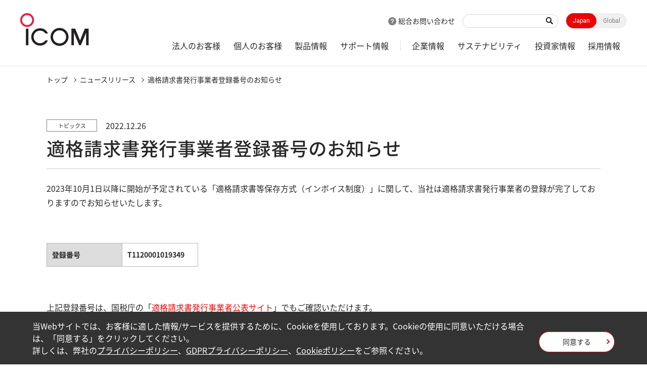

--- FILE ---
content_type: text/html; charset=UTF-8
request_url: https://www.icom.co.jp/news/7095/
body_size: 40754
content:
<!doctype html>
<html lang="ja">
  <head>
    <meta charset="utf-8">
    <title>適格請求書発行事業者登録番号のお知らせ | ニュースリリース | アイコム</title>
    <meta name="viewport" content="width=device-width,minimum-scale=1,initial-scale=0">
    <meta http-equiv="X-UA-Compatible" content="IE=edge">
    <meta name="google-site-verification" content="8ZLlJLrb0SXXhsaAMKqKmoLWqNOEzUupYoxTOcx3HOY" />
    <meta name="keywords" content="アイコム,アイコム株式会社,ICOM,和歌山アイコム,無線,無線機,業務用無線,アマチュア無線,無線LAN,IP電話,通信機,トランシーバー,ワイヤレス,ネットワーク,受信機,レシーバー,特定小電力トランシーバー,D-STAR,デジタル,MCA,システム,ハム,グローバル企業">
<meta name="description" content="アイコムの公式サイトです。無線機・トランシーバーの製品情報、企業情報、IR情報等をご紹介。アイコムは数々の業界初の技術を生み出す、無線機器のグローバル企業です。">
<meta property="og:type" content="article">
<meta property="og:url" content="https://www.icom.co.jp/news/7095/">
<meta property="og:image" content="https://www.icom.co.jp/media/images/common/ogp_jp.jpg">
<meta property="og:description" content="アイコムの公式サイトです。無線機・トランシーバーの製品情報、企業情報、IR情報等をご紹介。アイコムは数々の業界初の技術を生み出す、無線機器のグローバル企業です。">
<meta property="og:site_name" content="アイコム株式会社"/>
<meta property="og:title" content="適格請求書発行事業者登録番号のお知らせ | ニュースリリース | アイコム"/>
    <link rel="shortcut icon" type="image/x-icon" href="/media/images/favicon/favicon.ico" />
    <link rel="stylesheet" href="/css/common.css?202601170926">
<link rel="stylesheet" href="/css/lower.css?202601170926">
    <link rel="stylesheet" href="/css/module.css">
    <link rel="stylesheet" href="/css/product_detail.css">
    <link rel="stylesheet" href="/css/font-awesome.css">
    <script src="/js/jquery.js"></script>
    <script src="/js/jquery.cookie.js"></script>
    <script src="https://cdnjs.cloudflare.com/ajax/libs/Chart.js/2.8.0/Chart.js"></script>
    <script src="/js/chartjs-plugin-datalabels.js"></script>
<script type="application/ld+json">
[{
"@context": "https://schema.org",
"@type": "NewsArticle",
"headline": "適格請求書発行事業者登録番号のお知らせ",
"datePublished": "2022-12-26T09:00:00+09:00",
"dateModified": "2025-01-06T22:10:58+09:00",
"author": [{
"@type": "Organization",
"name": "アイコム株式会社",
"url": "https://www.icom.co.jp/news/7095/"
}]
},
{
"@context": "https://schema.org",
"@type": "BreadcrumbList",
"itemListElement": [{
"@type": "ListItem",
"position": "1",
"name": "トップ",
"item": "https://www.icom.co.jp/"
},{
"@type": "ListItem",
"position": "2",
"name": "ニュースリリース",
"item": "https://www.icom.co.jp/news/"
},{
"@type": "ListItem",
"position": "3",
"name": "適格請求書発行事業者登録番号のお知らせ",
"item": "https://www.icom.co.jp/news/7095/"
}]
}
]
</script>

<link rel="canonical" href="https://www.icom.co.jp/news/7095/">

    <script>
    if($.cookie('gdpr')=='agree') {
      (function(w,d,s,l,i){w[l]=w[l]||[];w[l].push({'gtm.start':
      new Date().getTime(),event:'gtm.js'});var f=d.getElementsByTagName(s)[0], j=d.createElement(s),dl=l!='dataLayer'?'&l='+l:'';j.async=true;j.src=
      'https://www.googletagmanager.com/gtm.js?id='+i+dl;f.parentNode.insertBefore(j,f);
      })(window,document,'script','dataLayer','GTM-TV2FM66');
    }
    </script>
  </head>
  <body id="news" class="detail"  data-post="7095">
<div id="wpapper">
<header id="header">
  <div class="wrap" role="banner">
    <div id="sitelogo">
      <a href="/"><img src="/media/images/common/logo.png" width="137" height="65" alt="ICOM"></a>
    </div><!-- /#sitelogo -->
    <div id="navi_block">
      <div id="navi_top">
        <div class="contact"><a href="/contact/">総合お問い合わせ</a></div>
        <div class="keyword"><form id="ss-form1"action="/search/" method="get" accept-charset="UTF-8"><input type="text" id="ss-query1" name="query"autocomplete="off" aria-autocomplete="none"><input type="submit" value="" onclick="document.charset='UTF-8';"></form></div>
        <div class="local"><a href="" class="on">Japan</a><a href="https://www.icomjapan.com/">Global</a></div>
        <div id="menu" class="_menuTrigger">
          <span></span>
          <span></span>
          <span></span>
        </div>
      </div><!-- /#navi_top -->
      <div id="global_navi" role="navigation">
        <div class="navi_wrap">
          <div class="keyword">
<form id="ss-form1"action="/search/" method="get" accept-charset="UTF-8"><input type="text" id="ss-query1" name="query"autocomplete="off" aria-autocomplete="none"><input type="submit" value="キーワード検索" onclick="document.charset='UTF-8';"></form></div>
          <div class="navi_in">
            <ul itemscope itemtype="http://www.schema.org/SiteNavigationElement">
              <li itemprop="name"><a itemprop="url" href="/business/">法人のお客様</a>
                <div class="local_navi">
                  <div class="wrap">
                    <dl>
                      <dt><a href="/business/">法人のお客様トップ</a></dt>
                      <dd>
                        <div class="low_navi">
                          <ul>
                            <li><a href="/business/solution/">業種から選ぶ</a></li>
                            <li><a href="/business/search/">機能から選ぶ</a></li>
                            <li><a href="/business/case_studies/">導入事例</a></li>
                            <li><a href="/business/#a03">法人のお客様向け製品ラインアップ</a></li>
                            <li><a href="/business/oem/">OEM個別開発</a></li>
                          </ul>
                        </div><!-- /.low_navi -->
                      </dd>
                    </dl>
                  </div><!-- /.wrap -->
                </div><!-- /.local_navi --></li>
              <li itemprop="name"><a itemprop="url" href="/personal/">個人のお客様</a>
                <div class="local_navi">
                  <div class="wrap">
                    <dl>
                      <dt><a href="/personal/">個人のお客様トップ</a></dt>
                      <dd>
                        <div class="low_navi">
                          <ul>
                            <li><a href="/personal/amateur/">アマチュア無線機</a></li>
                            <li><a href="/personal/license_free/">ライセンスフリートランシーバー</a></li>
                            <li><a href="/personal/receiver/">受信機</a></li>
                            <li><a href="/personal/marine/">海上通信機器</a></li>
                            <!--<li><a href="/personal/beacon/">週刊BEACON</a></li>-->
                          </ul>
                        </div><!-- /.low_navi -->
                      </dd>
                    </dl>
                  </div><!-- /.wrap -->
                </div><!-- /.local_navi --></li>
              <li itemprop="name"><a itemprop="url" href="/lineup/">製品情報</a>
                <div class="local_navi">
                  <div class="wrap">
                    <dl>
                      <dt><a href="/lineup/">製品情報トップ</a></dt>
                      <dd>
                        <div class="col2">
                          <dl>
                            <dt><a href="/lineup/?open=tab1">無線機器</a></dt>
                            <dd>
                              <div class="low_navi">
                                <ul>
                                  <li><a href="/lineup/result/?type=1&class=1&genre=15">アマチュア無線</a></li>
                                  <li><a href="/lineup/result/?type=1&class=1&genre=9">受信機</a></li>
                                  <li><a href="/lineup/result/?type=1&class=1&genre=5&category=11">特定小電力トランシーバー</a></li>
                                  <li><a href="/lineup/result/?type=1&class=1&genre=5&category=12">デジタル小電力コミュニティ無線</a></li>
                                  <li><a href="/lineup/result/?type=1&class=1&genre=5&category=28">Withcall Biz</a></li>
                                  <li><a href="/lineup/result/?type=1&business=2&class=1&genre=3">デジタル簡易無線 登録局（DPR)</a></li>
                                  <li><a href="/lineup/result/?type=1&class=1&genre=3">デジタル簡易無線機</a></li>
                                  <li><a href="/lineup/result/?type=1&class=1&genre=1">衛星通信トランシーバー</a></li>
                                  <li><a href="/lineup/result/?type=1&class=1&genre=2">IPトランシーバー</a></li>                                  
                                  <li><a href="/lineup/result/?type=1&class=1&genre=4">各種業務用無線機</a></li>
                                  <li><a href="/lineup/result/?type=1&class=1&genre=6">海上通信機器</a></li>
                                  <li><a href="/lineup/result/?type=1&class=1&genre=8">航空無線機</a></li>
                                  <!--<li><a href="/lineup/result/?type=1&class=1&genre=">オプション</a></li>-->
                                </ul>
                              </div><!-- /.low_navi -->
                            </dd>
                          </dl>
                          <dl>
                            <dt><a href="/lineup/?open=tab2">ネットワーク機器</a></dt>
                            <dd>
                              <div class="low_navi">
                                <ul>
                                  <li><a href="/lineup/result/?type=1&class=2&genre=10">無線LANアクセスポイント</a></li>
                                  <li><a href="/lineup/result/?type=1&amp;class=2&amp;genre=17">5GHz帯無線アクセスシステム</a></li>
                                  <li><a href="/lineup/result/?type=1&class=2&genre=11">無線LAN ユニット</a></li>
                                  <li><a href="/lineup/result/?type=1&class=2&genre=12">無線LANブリッジ</a></li>
                                  <li><a href="/lineup/result/?type=1&class=2&genre=13">IP電話システム用機器</a></li>
                                  <li><a href="/lineup/result/?type=1&class=2&genre=14">IoT機器</a></li>
                                  <li><a href="/lineup/result/?type=1&class=2&genre=18">ワイヤレスIPカメラ</a></li>
                                  <li><a href="/lineup/result/?type=1&business=3&class=2&genre=19">PoEハブ</a></li>
                                </ul>
                              </div><!-- /.low_navi -->
                            </dd>
                          </dl>
                          <dl>
                            <dt><a href="/lineup/?open=tab3">オプション</a></dt>
                            <dd>
                              <div class="low_navi">
                                <ul>
                                  <li><a href="/lineup/result/?type=2&class=1">マイクロホン</a></li>
                                  <li><a href="/lineup/result/?type=2&class=2">イヤホン・スピーカー</a></li>
                                  <li><a href="/lineup/result/?type=2&class=3">ヘッドセット</a></li>
                                  <li><a href="/lineup/result/?type=2&class=4">PTT/VOXケーブル</a></li>
                                  <li><a href="/lineup/result/?type=2&class=5">外部スピーカー</a></li>
                                  <li><a href="/lineup/result/?type=2&class=6">バッテリー</a></li>
                                  <li><a href="/lineup/result/?type=2&class=7">充電器</a></li>
                                  <li><a href="/lineup/result/?type=2&class=8">ACアダプター</a></li>
                                  <li><a href="/lineup/result/?type=2&class=9">電源</a></li>
                                  <li><a href="/lineup/result/?type=2&class=10">電源ケーブル</a></li>

                                  <li><a href="/lineup/result/?type=2&class=12">マウントブラケット</a></li>



                                  <li><a href="/lineup/result/?type=2&class=16">キャリングケース</a></li>
                                  <li><a href="/lineup/result/?type=2&class=17">アンテナ</a></li>
                                  <li><a href="/lineup/result/?type=2&class=18">アンテナチューナー</a></li>
                                  <li><a href="/lineup/result/?type=2&class=20">ソフトウェア</a></li>
                                  <li><a href="/lineup/result/?type=2&class=22">リニアアンプ</a></li>
                                </ul>
                              </div><!-- /.low_navi -->
                            </dd>
                          </dl>
                        </div><!-- /.col2 -->
                      </dd>
                    </dl>
                  </div><!-- /.wrap -->
                </div><!-- /.local_navi -->
              </li>
              <li itemprop="name"><a itemprop="url" href="/support/">サポート情報</a>
                <div class="local_navi">
                  <div class="wrap">
                    <dl>
                      <dt><a href="/support/">サポート情報トップ</a></dt>
                      <dd>
                        <div class="col2">
                             <dl class="accordion">
                                <dt><a href="/support/business/">法人向け</a><span class="acoBtn"></span></dt>
                                <dd>
                                  <div class="low_navi">
                                    <ul>
                                      <li><a href="/support/business/catalog/">製品カタログ</a></li>
                                      <li><a href="/support/business/manual/">取扱説明書</a></li>
                                      <li><a href="/support/business/faq/">よくあるご質問</a></li>
                                      <li><a href="/support/business/user_entry/">ユーザー登録</a></li>
                                      <li><a href="/support/business/repair/">修理について</a></li>
                                      <!--  <li><a href="/support/business/dealer/">営業所・販売店</a></li> -->
                                      <li><a href="/support/business/firmware_driver/">ダウンロード<span>（ファームウエア・ドライバなど）</span></a></li>
                                      <!--<li><a href="/support/business/regist/">保守登録（延長保守）</a></li>-->
                                      <li><a href="/support/business/os/">Windows対応表</a></li>
                                      <li><a href="/support/business/contact/">お問い合わせ</a></li>
                                    </ul>
                                  </div><!-- /.low_navi -->
                                </dd>
                              </dl>
                              <dl class="accordion">
                                <dt><a href="/support/personal/">個人向け</a><span class="acoBtn"></span></dt>
                                <dd>
                                  <div class="low_navi">
                                    <ul>
                                      <li><a href="/support/personal/catalog/">製品カタログ</a></li>
                                      <li><a href="/support/personal/manual/">取扱説明書</a></li>
                                      <li><a href="/support/personal/faq/">よくあるご質問</a></li>
                                      <li><a href="/support/personal/user_entry/">ユーザー登録</a></li>
                                      <li><a href="/support/personal/repair/">修理について</a></li>
                                      <!-- <li><a href="/support/personal/dealer/">販売店</a></li> -->
                                      <li><a href="/support/personal/firmware_driver/">ダウンロード<span>（ファームウエア・ドライバなど）</span></a></li>
                                      <li><a href="/support/personal/giteki/">工事設計書の作成および認定番号について</a></li>
                                      <li><a href="/support/personal/os/">Windows対応表</a></li>
                                      <li><a href="/support/personal/contact/">お問い合わせ</a></li>
                                    </ul>
                                  </div><!-- /.low_navi -->
                                </dd>
                              </dl>

                        </div><!-- /.col2 -->
                      </dd>
                    </dl>
                  </div><!-- /.wrap -->
                </div><!-- /.local_navi -->
              </li>
              <li itemprop="name"><a itemprop="url" href="/corporate/">企業情報</a>
                <div class="local_navi">
                  <div class="wrap">
                    <dl>
                      <dt><a href="/corporate/">企業情報トップ</a></dt>
                      <dd>
                        <div class="low_navi">
                          <ul>
                            <li><a href="/corporate/greeting/">ご挨拶</a></li>
                            <li><a href="/corporate/brandmessage/">ブランドメッセージ</a></li>
                            <li><a href="/corporate/overview/">会社概要</a></li>
                            <li><a href="/corporate/history/">アイコムの歩み</a></li>
                            <li><a href="/corporate/effort/">アイコムの取り組み</a></li>
                            <li><a href="/corporate/domestic/">国内拠点</a></li>
                            <li><a href="/corporate/overseas/">海外拠点</a></li>
                          </ul>
                        </div>
                      </dd>
                    </dl>
                  </div>
                </div><!-- /.local_navi -->
              </li>


              <li itemprop="name"><a itemprop="url" href="/sustainability/">サステナビリティ</a>
                <div class="local_navi">
                  <div class="wrap">
                    <dl>
                      <dt><a href="/sustainability/">サステナビリティトップ</a></dt>
                      <dd>
                        <div class="low_navi">
                          <ul>
                            <li><a href="/sustainability/our_sustainability/">アイコムのサステナビリティ</a></li>
                            <li><a href="/sustainability/stakeholder/">ステークホルダーエンゲージメント</a></li>
                            <li><a href="/sustainability/materiality/">マテリアリティと実績</a></li>
                            <li><a href="/sustainability/environment/">環境（E）</a></li>
                            <li><a href="/sustainability/society/">社会（S）</a></li>
                            <li><a href="/sustainability/governance/">ガバナンス（G）</a></li>
                          </ul>
                        </div><!-- /.low_navi -->
                      </dd>
                    </dl>

                    <dl>
                      <dt><a href="/sustainability/topics/">アイコムの取り組み</a></dt>
                      <dd>
                        <div class="low_navi">
                          <ul>
                            <li><a href="/sustainability/topics/?post_display=1">コミュニケーション</a></li>
                            <li><a href="/sustainability/topics/?post_display=2">安心・安全</a></li>
                            <li><a href="/sustainability/topics/?post_display=3">次世代育成</a></li>
                          </ul>
                        </div><!-- /.low_navi -->
                      </dd>
                    </dl>
                  </div><!-- /.wrap -->
                </div><!-- /.local_navi --></li>


              <li itemprop="name"><a itemprop="url" href="/ir/">投資家情報</a>
                                    <div class="local_navi">
                  <div class="wrap">
                    <dl>
                      <dt><a href="/ir/">投資家情報トップ</a></dt>
                      <dd>
                        <div class="col2">
                          <dl>
                            <dt>企業情報</dt>
                            <dd>
                              <div class="low_navi">
                                <ul>
                                  <li><a href="/ir/business_info/">事業紹介</a></li>
                                  <li><a href="/ir/corporate_governance/">コーポレートガバナンス</a></li>
                                  <li><a href="/ir/results_transition/">業績推移</a></li>
                                  <li><a href="/ir/press/">IRプレスリリース</a></li>
                                  <li><a href="/ir/meeting/">株主総会招集通知等</a></li>
                                </ul>
                              </div>
                            </dd>
                          </dl>
                          <dl>
                            <dt>財務情報</dt>
                            <dd>
                              <div class="low_navi">
                                <ul>
                                  <li><a href="/ir/financial_result/">決算短信</a></li>
                                  <li><a href="/ir/negotiable/">有価証券報告書・四半期報告書</a></li>
                                  <li><a href="/ir/anuual_report/">アニュアルレポート</a></li>
                                  <li><a href="/ir/business_report/">年次報告書・中間報告書</a></li>
                                  <li><a href="/ir/subsidiary/">子会社決算公告</a></li>
                                </ul>
                              </div>
                            </dd>
                          </dl>
                          <dl>
                            <dt>株式情報</dt>
                            <dd>
                              <div class="low_navi">
                                <ul>
                                  <li><a href="/ir/dividend/">配当方針・配当金推移</a></li>
                                  <li><a href="/ir/stock_prices_info/">株価情報</a></li>
                                  <li><a href="/ir/stock_matter/">株式の状況</a></li>
                                  <li><a href="/ir/stockholder_hospitality/">株主優待制度</a></li>
                                  <li><a href="/ir/paperwork/">株式事務のご案内</a></li>
                                </ul>
                              </div>
                            </dd>
                          </dl>
                          <dl>
                            <dt></dt>
                            <dd>
                              <div class="low_navi">
                                <ul>
                                  <li><a href="/ir/calendar/">IRカレンダー</a></li>
                                  <li><a href="/ir/public_notice/">電子公告</a></li>
                                </ul>
                              </div>
                            </dd>
                          </dl>
                        </div>
   
<div class="low_navi">
<ul>
<li><a href="/ir/business_info/">企業情報</a></li>
<li><a href="/ir/financial_result/">財務情報</a></li>
<li><a href="/ir/dividend/">株式情報</a></li>
<li><a href="/ir/calendar/">IRカレンダー</a></li>
<li><a href="/ir/public_notice/">電子公告</a></li>
</ul>
</div>
                      </dd>
                    </dl>
                  </div>
                </div> <!-- /.local_navi -->
              </li>
              <li itemprop="name"><a itemprop="url" href="/job/">採用情報</a>
                <div class="local_navi">
                  <div class="wrap">
                    <dl>
                      <dt><a href="/job/">採用情報トップ</a></dt>
                      <dd>
                        <div class="low_navi">
                          <ul>
                            <li><a href="/job/recruit/">新卒採用</a></li>
                            <li><a href="/job/career/">キャリア採用</a></li>
                          </ul>
                        </div>
                      </dd>
                    </dl>
                  </div>
                </div><!-- /.local_navi -->
              </li>
            </ul>
            <div class="contact"><a href="/contact/">総合お問い合わせ</a></div>
          </div><!-- /.navi_in -->
        </div><!-- /.navi_wrap -->
      </div><!-- /#navi_top -->
    </div><!-- /#navi_block -->
  </div><!-- /.wrap -->
</header>
<div id="breadcrumb" class="wrap">
<ol>
<li><a href="https://www.icom.co.jp/">トップ</a></li>
<li>ニュースリリース</li>
<li>適格請求書発行事業者登録番号のお知らせ</li>
</ol>

</div>
<div id="main_area" role="main">
	<main>
<div id="main_content">
          <div id="post_detail" class="mod_area">
            <div class="wrap">
              <div class="main_title">
                <div class="post_info">
                  <p class="cat tag_outline_gray tags">トピックス</p>
                  <time class="date" datetime="">2022.12.26</time>
                </div>
                <h1 class="headline1 title">適格請求書発行事業者登録番号のお知らせ</h1>
              </div><!-- /.main_title -->
<div class="mod_cont">
<p>2023年10月1日以降に開始が予定されている「適格請求書等保存方式（インボイス制度）」に関して、当社は適格請求書発行事業者の登録が完了しておりますのでお知らせいたします。</p>

<p><br />
&nbsp;</p>

<table style="width: 300px;">
	<tbody>
		<tr>
			<td style="background-color: rgb(221, 221, 221);"><strong>登録番号</strong></td>
			<td><strong>T1120001019349</strong></td>
		</tr>
	</tbody>
</table>

<p><br />
&nbsp;</p>

<p>上記登録番号は、国税庁の「<a href="https://www.invoice-kohyo.nta.go.jp/regno-search/detail?selRegNo=1120001019349">適格請求書発行事業者公表サイト</a>」でもご確認いただけます。</p></div><!-- /.mod_cont -->

                 <div class="page_control">
<ul>
<li class="cat"><a href="/news/">記事一覧</a></li>
</ul>

                 </div><!-- /.page_control -->
            </div><!-- /.wrap -->
          </div><!-- /#post_detail -->
        </div><!-- /.main_content -->
</main>
</div><!-- /#main_area -->
<div id="addres_modal" class="modal inline">
        <div class="modal_wrap">
          <div class="modal_content">
            <div class="modal_area">
              <div class="modal_close"><span><img src="/media/images/common/modal_close.png" width="30" height="30" alt="">Close</span></div>
              <div id="addres_area">
              <div class="wrap">
                <ul></ul>
              </div><!-- /.wrap -->
              </div><!-- /#addres_area -->
            </div><!-- /.modal_area -->
          </div><!-- .modal_content -->
        </div>
      </div>
      <div class="loading">
        <img src="/media/images/common/loading.gif" width="80" height="80" alt="">
      </div><!-- /.loading -->
    <script src="/js/contact.js"></script>
<footer>
  <div id="footer" role="contentinfo">
    <!-- <div id="common_content_block">
<ul>
<li><a href="http://www.icomdirect.jp/" target="_blank"><figure><img src="/media/images/common/footer_content_icon01.png" width="80" height="85" alt="ICOM DIRECT（直販オンラインショップ）"></figure>ICOM DIRECT<br><span>（直販オンラインショップ）</span></a></li>
<li><a href="/corporate/showroom/"><figure><img src="/media/images/common/footer_content_icon02.png" width="80" height="85" alt="ショールーム"></figure>ショールーム</a></li>
<li><a href=""><figure><img src="/media/images/common/footer_content_icon03.png" width="81" height="85" alt="販売店情報"></figure>販売店情報</a></li>
</ul>
</div> /#common_content_block -->
    <div id="footer_top">
      <div class="wrap">
        <div id="footer_logo"><img src="/media/images/common/footer_logo.png" width="174" height="22" alt="アイコム株式会社"></div>
      </div>
      <div id="footer_top_right">
        <div id="footer_sns">
          <a href="https://twitter.com/Icom_Inc_Japan" target="_blank">
            <img src="/media/images/common/footer_sns_tw.png" width="32" height="32" alt="X">
          </a>
          <a href="https://www.facebook.com/Icom.Incorporated" target="_blank">
            <img src="/media/images/common/footer_sns_facebook.png" width="32" height="32" alt="Facebook">
          </a>
          <a href="https://www.instagram.com/icom_inc_japan/" target="_blank">
            <img src="/media/images/common/footer_sns_instagram.png" width="32" height="32" alt="Instagram">
          </a>
          <a href="https://www.youtube.com/channel/UC0TnguLa-ieAQs5ViyRiutA" target="_blank">
            <img src="/media/images/common/footer_sns_youtube.png" width="32" height="32" alt="YouTube">
          </a>
        </div>
        <a id="pagetop"></a>
      </div>
    </div><!-- /#footer_top -->
    <div class="wrap">
      <div id="footer_navi">
        <div class="footer_navi_block">
          <div class="footer_navi_list">
           <dl>
             <dt><a href="/business/">法人のお客様</a></dt>
             <dd>            <ul>
               <li><a href="/business/solution/">業種から探す</a></li>
               <li><a href="/business/case_studies/">導入事例</a></li>
               <li><a href="/business/#a03">法人のお客様向け 製品ラインアップ</a></li>
               <li><a href="/support/business/catalog/">製品カタログ</a></li>
               <li><a href="/support/business/manual/">取扱説明書</a></li>
               <li><a href="/support/business/firmware_driver/">ファームウェア/ドライバ ダウンロード</a></li>
               <li><a href="/support/business/faq/">よくあるご質問</a></li>
               <li><a href="/support/business/user_entry/">ユーザー登録</a></li>
               <li><a href="/support/business/repair/">修理について</a></li>
               </ul>
             </dd>
           </dl>
          </div>
          <div class="footer_navi_list">
            <p><a href="/support/">サポート情報</a></p>
          </div>
          <div class="footer_navi_list">
           <dl>
             <dt><a href="/news/">お知らせ</a></dt>
             <dd>
               <ul>
                 <li><a href="/news/?view=&category=1">重要なお知らせ</a></li>
                 <li><a href="/news/?category=2">ニュースリリース</a></li>
                 <li><a href="/news/?category=3,5">製品・サポート情報</a></li>
                 <li><a href="/news/?category=4,6">ソフトウェア更新情報</a></li>
               </ul>
             </dd>
           </dl>
          </div>
        </div><!-- /.footer_navi_block -->
        <div class="footer_navi_block">
          <div class="footer_navi_list">
           <dl>
             <dt><a href="/personal/">個人のお客様</a></dt>
             <dd>
               <ul>
                 <li><a href="/personal/amateur/">アマチュア無線機</a></li>
                 <li><a href="/personal/license_free/">ライセンスフリートランシーバー</a></li>
                 <li><a href="/personal/receiver/">受信機</a></li>
                 <li><a href="/personal/marine/">海上通信機器</a></li>
                 <li><a href="/support/personal/catalog/">製品カタログ</a></li>
                 <li><a href="/support/personal/manual/">取扱説明書</a></li>
                 <li><a href="/support/personal/firmware_driver/">ファームウェア/ドライバ ダウンロード</a></li>
                 <li><a href="/support/personal/faq/">よくあるご質問</a></li>
                 <li><a href="/support/personal/user_entry/">ユーザー登録</a></li>
                 <li><a href="/support/personal/repair/">修理について</a></li>
                 <li><a href="/support/personal/giteki/">工事設計書の作成および認定番号について</a></li>
               </ul>
             </dd>
           </dl>
          </div>
        </div><!-- /.footer_navi_block -->
        <div class="footer_navi_block">

          <div class="footer_navi_list">
           <dl>
             <dt><a href="/lineup/">製品情報</a></dt>
             <dd>
               <p><a href="/lineup/?open=tab1">無線機器</a></p>
               <ul>
                 <li><a href="/lineup/result/?type=1&amp;class=1&amp;genre=15">アマチュア無線機器</a></li>
                 <li><a href="/lineup/result/?type=1&amp;class=1&amp;genre=9">受信機</a></li>
<!--                 <li><a href="/lineup/result/?type=1&amp;class=1&amp;genre=5">ライセンスフリートランシーバー</a></li>-->
                                  <li><a href="/lineup/result/?type=1&class=1&genre=5&category=11">特定小電力トランシーバー</a></li>
                                  <li><a href="/lineup/result/?type=1&class=1&genre=5&category=12">デジタル小電力コミュニティ無線</a></li>
                                  <li><a href="/lineup/result/?type=1&class=1&genre=5&category=28">Withcall Biz</a></li>
                                  <li><a href="/lineup/result/?type=1&business=2&class=1&genre=3">デジタル簡易無線 登録局（DPR)</a></li>
                                  <li><a href="/lineup/result/?type=1&class=1&genre=3">デジタル簡易無線機</a></li>
                 <li><a href="/lineup/result/?type=1&amp;class=1&amp;genre=1">衛星通信トランシーバー</a></li>
                 <li><a href="/lineup/result/?type=1&amp;class=1&amp;genre=2">IPトランシーバー</a></li>
<!--                 <li><a href="/lineup/result/?type=1&amp;class=1&amp;genre=3">簡易業務用無線機器</a></li>-->
                 <li><a href="/lineup/result/?type=1&amp;class=1&amp;genre=4">各種業務用無線機</a></li>
                 <li><a href="/lineup/result/?type=1&amp;class=1&amp;genre=6">海上通信機器</a></li>
                 <li><a href="/lineup/result/?type=1&amp;class=1&amp;genre=8">航空無線機</a></li>
               </ul>
               <p><a href="/lineup/?open=tab2">ネットワーク機器</a></p>
               <ul>
                 <li><a href="/lineup/result/?type=1&amp;class=2&amp;genre=10">無線LANアクセスポイント</a></li>
<li><a href="/lineup/result/?type=1&amp;class=2&amp;genre=17">5GHz帯無線アクセスシステム</a></li>
                 <li><a href="/lineup/result/?type=1&amp;class=2&amp;genre=11">無線LAN ユニット</a></li>
                 <li><a href="/lineup/result/?type=1&amp;class=2&amp;genre=12">無線LANブリッジ</a></li>
                 <li><a href="/lineup/result/?type=1&amp;class=2&amp;genre=13">IP電話システム用機器</a></li>
                 <li><a href="/lineup/result/?type=1&amp;class=2&amp;genre=14">IoT機器</a></li>
                                  <li><a href="/lineup/result/?type=1&class=2&genre=18">ワイヤレスIPカメラ</a></li>
               </ul>
               <p><a href="/lineup/?open=tab3">オプション</a></p>
             </dd>
           </dl>
          </div>

        </div><!-- /.footer_navi_block -->
        <div class="footer_navi_block">
          <div class="footer_navi_list">
            <dl>
              <dt><a href="/corporate/">企業情報</a></dt>
              <dd>
                <ul>
                  <li><a href="/corporate/greeting/">ご挨拶</a></li>
                  <li><a href="/corporate/greeting/topmessage.html">トップメッセージ</a></li>
                  <li><a href="/corporate/brandmessage/">企業理念・ブランドステートメント
</a></li>
                  <li><a href="/corporate/overview/">会社概要</a></li>
                  <li><a href="/corporate/business/">事業内容</a></li>
                  <li><a href="/corporate/history/">アイコムの歩み</a></li>
                  <li><a href="/corporate/effort/">アイコムの取り組み</a></li>
                  <li><a href="/corporate/domestic/">国内拠点</a></li>
                  <li><a href="/corporate/overseas/">海外拠点</a></li>
                  <li><a href="/corporate/showroom/">ショールーム</a></li>
                </ul>
              </dd>
            </dl>
          </div>
          <div class="footer_navi_list">
           <p><a href="/sustainability/">サステナビリティ</a></p>
          </div>
          <div class="footer_navi_list">
           <p><a href="/ir/">投資家情報</a></p>
          </div>
          <div class="footer_navi_list">
           <dl>
             <dt><a href="/job/">採用情報</a></dt>
             <dd>
            <ul>
              <li><a href="https://job.icom.co.jp/">新卒採用</a></li>
              <li><a href="/job/career/">キャリア採用</a></li>
            </ul>
             </dd>
           </dl>
          </div>
          <div class="footer_navi_list">
          <p><a href="/contact/">総合お問い合わせ</a></p>
          </div>


        </div><!-- /.footer_navi_block -->
      </div><!-- /#footer_navi -->
    </div><!-- /.wrap -->

    <div id="footer_btm" class="wrap">
      <ul>
        <li><a href="/user_guide/">サイトのご利用について</a></li>
        <li><a href="/privacy/">個人情報保護方針</a></li>
        <li><a href="/trademarks/">商標について</a></li>
      </ul>
      <p id="copyright">Copyright &copy; Icom Inc.</p>
    </div><!-- /#footer_btm -->
  </div><!-- footer -->
</footer>
<div id="cookie">
  <div class="read">
    <p>当Webサイトでは、お客様に適した情報/サービスを提供するために、Cookieを使用しております。Cookieの使用に同意いただける場合は、「同意する」をクリックしてください。<br>
      詳しくは、弊社の<a href="/privacy/privacy_policy/">プライバシーポリシー</a>、<a href="/privacy/gdpr/">GDPRプライバシーポリシー</a>、<a href="/privacy/cookie_policy/">Cookieポリシー</a>をご参照ください。</p>
  </div><!-- /.read -->
  <div class="agree mod_cont">
    <a href="" class="btn">同意する</a>
  </div><!-- /.agree -->
</div>
</div><!-- /#wpapper -->
<link rel="stylesheet" href="/css/jquery.fancybox.css">
<script src="/js/easing.js"></script>
<script src="/js/ja.js"></script>
<script src="/js/common.js?20230525"></script>
<script src="/js/scroll-hint.js"></script>
<script src="https://code.highcharts.com/highcharts.js"></script>
<script src="https://code.highcharts.com/highcharts-more.js"></script>
<script src="https://code.highcharts.com/modules/exporting.js"></script>
<script src="/js/fancybox.js"></script>
<script>
$(function(){
  $("a.fancy").fancybox({
    maxWidth : '100%',
    maxHeight : '100%',
    openEffect:'fade',
    closeEffect:'swing',
    nextEffect:'fade',
    prevEffect:'fade',
    fitToView: false,
    helpers:{
      title:{type:'inside'},
      overlay:{speedIn:500,opacity:0.8}
    }
  });
  });
</script>
</body>
</html>